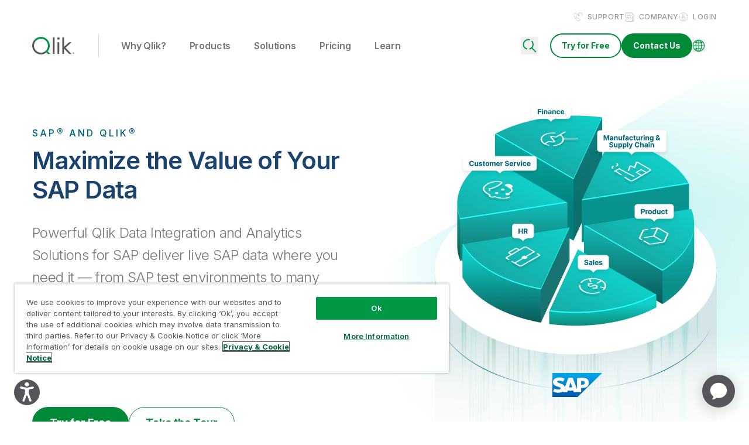

--- FILE ---
content_type: image/svg+xml
request_url: https://assets.qlik.com/image/upload/w_55/q_auto/qlik/icons/icon-data-ingestion_hdh3i0.svg
body_size: -68
content:
<svg xmlns="http://www.w3.org/2000/svg" width="55" height="55" fill="none"><g stroke-linecap="round" stroke-linejoin="round" stroke-width="1.5" clip-path="url(#a)"><path stroke="#54565A" d="M27.61 40.984c6.686 0 12.106-2.235 12.106-4.992S34.296 31 27.611 31c-6.686 0-12.105 2.235-12.105 4.992s5.42 4.992 12.105 4.992ZM39.716 42.648v6.47c0 2.862-5.42 5.178-12.105 5.178-6.685 0-12.105-2.316-12.105-5.177v-6.471"/><path stroke="#54565A" d="M39.716 35.992v6.471c0 2.86-5.42 5.177-12.105 5.177-6.685 0-12.105-2.316-12.105-5.177v-6.47M37.922 16v7.706h-6.615L24.657 28v-4.294H15V2.993h7.824M21.799 11.759v8.585"/><path stroke="#54565A" d="M25.13 20.344v-5.917l2.322-2.36V5M28.817 20.344V16.2l4.168-4.094V10.32"/><path stroke="#009845" d="M32.985 9.905a1.847 1.847 0 1 0 0-3.693 1.847 1.847 0 0 0 0 3.693ZM27.452 4.694a1.847 1.847 0 1 0 0-3.694 1.847 1.847 0 0 0 0 3.694ZM37.922 15.332a1.847 1.847 0 1 0 0-3.694 1.847 1.847 0 0 0 0 3.694ZM21.799 11.751a1.847 1.847 0 1 0 0-3.693 1.847 1.847 0 0 0 0 3.693Z"/></g><defs><clipPath id="a"><path fill="#fff" d="M0 0h55v55H0z"/></clipPath></defs></svg>

--- FILE ---
content_type: image/svg+xml
request_url: https://assets.qlik.com/image/upload/w_57/q_auto/qlik/icons/icon-real-time_yrneb0.svg
body_size: -153
content:
<svg xmlns="http://www.w3.org/2000/svg" width="57" height="55" fill="none"><path stroke="#54565A" stroke-linecap="round" stroke-linejoin="round" stroke-width="1.5" d="M12.699 28.014h12.642V11.455"/><path stroke="#009845" stroke-linecap="round" stroke-miterlimit="10" stroke-width="1.5" d="M44.103 52.542c6.57 0 11.897-5.327 11.897-11.897s-5.327-11.897-11.897-11.897-11.897 5.326-11.897 11.897c0 6.57 5.326 11.897 11.897 11.897Z"/><path stroke="#009845" stroke-linejoin="round" stroke-width="1.5" d="M42.019 45.465c-.374 0-.754-.135-1.043-.4l-2.755-2.614a1.33 1.33 0 0 1-.02-1.965 1.562 1.562 0 0 1 2.1-.018l1.698 1.64 5.497-5.145a1.556 1.556 0 0 1 2.1-.013c.583.54.59 1.419.013 1.965l-6.54 6.127a1.527 1.527 0 0 1-1.057.41l.007.013Z"/><path stroke="#54565A" stroke-linecap="round" stroke-linejoin="round" stroke-width="1.5" d="M36.788 24.641v-5.245M51.567 24.641v-5.245M44.17 24.641v-9.163M31.197 50.695c-1.78.411-3.625.624-5.537.624C12.035 51.319 1 40.27 1 26.659 1 13.05 12.048 2 25.66 2c7.489 0 14.195 3.333 18.71 8.592"/></svg>

--- FILE ---
content_type: image/svg+xml
request_url: https://assets.qlik.com/image/upload/w_56/q_auto/qlik/icons/icon-trusted_xoh0td.svg
body_size: 25
content:
<svg xmlns="http://www.w3.org/2000/svg" width="56" height="55" fill="none"><path fill="#009845" d="M46.762 33.836a.667.667 0 0 1-.443-.17l-2.095-1.951a.655.655 0 0 1-.026-.924.656.656 0 0 1 .924-.026l1.614 1.51 4.593-4.984a.656.656 0 0 1 .924-.04c.26.248.286.651.039.925l-5.036 5.465a.623.623 0 0 1-.455.208h-.026l-.013-.013Z"/><path fill="#54565A" d="M51.277 38.22H45.2a4.731 4.731 0 0 1-4.723-4.722V27.42a4.731 4.731 0 0 1 4.723-4.723h6.077A4.731 4.731 0 0 1 56 27.421v6.077a4.731 4.731 0 0 1-4.723 4.723ZM45.2 23.987a3.426 3.426 0 0 0-3.422 3.422v6.076a3.426 3.426 0 0 0 3.422 3.423h6.077a3.426 3.426 0 0 0 3.422-3.422v-6.077a3.426 3.426 0 0 0-3.422-3.422H45.2Z"/><path fill="#009845" d="M46.762 15.138a.667.667 0 0 1-.443-.17l-2.095-1.95a.656.656 0 0 1-.026-.925.656.656 0 0 1 .924-.026l1.614 1.51 4.593-4.984a.668.668 0 0 1 .924-.039c.26.247.286.65.039.924l-5.036 5.465a.623.623 0 0 1-.455.208h-.026l-.013-.013Z"/><path fill="#54565A" d="M51.277 19.523H45.2a4.731 4.731 0 0 1-4.723-4.723V8.723A4.731 4.731 0 0 1 45.2 4h6.077A4.731 4.731 0 0 1 56 8.723V14.8a4.731 4.731 0 0 1-4.723 4.723ZM45.2 5.288a3.426 3.426 0 0 0-3.422 3.422v6.076A3.426 3.426 0 0 0 45.2 18.21h6.077a3.426 3.426 0 0 0 3.422-3.422V8.71a3.426 3.426 0 0 0-3.422-3.422H45.2Z"/><path stroke="#54565A" stroke-linecap="round" stroke-linejoin="round" stroke-width="1.5" d="M30.797 35.176v16.186L18.8 45.455 6.946 51.362V35.176"/><path stroke="#54565A" stroke-miterlimit="10" stroke-width="1.5" d="M18.865 39.73c9.867 0 17.865-7.998 17.865-17.865C36.73 11.998 28.732 4 18.865 4 8.998 4 1 11.998 1 21.865 1 31.732 8.998 39.73 18.865 39.73Z"/><path stroke="#54565A" stroke-linecap="round" stroke-linejoin="round" stroke-width="1.5" d="M18.93 18.17c4.57 0 8.275-1.527 8.275-3.41 0-1.882-3.705-3.408-8.275-3.408s-8.275 1.526-8.275 3.409c0 1.883 3.704 3.409 8.275 3.409ZM27.205 23.869v4.424c0 1.952-3.708 3.539-8.275 3.539s-8.275-1.587-8.275-3.54V23.87"/><path stroke="#54565A" stroke-linecap="round" stroke-linejoin="round" stroke-width="1.5" d="M27.205 19.315v4.424c0 1.951-3.708 3.539-8.275 3.539s-8.275-1.588-8.275-3.54v-4.423"/><path stroke="#54565A" stroke-linecap="round" stroke-linejoin="round" stroke-width="1.5" d="M27.205 14.76v4.425c0 1.951-3.708 3.539-8.275 3.539s-8.275-1.588-8.275-3.54v-4.423"/></svg>

--- FILE ---
content_type: image/svg+xml
request_url: https://assets.qlik.com/image/upload/w_55/q_auto/qlik/icons/icon-insights_vndyh7.svg
body_size: -162
content:
<svg xmlns="http://www.w3.org/2000/svg" width="55" height="57" fill="none"><path stroke="#54565A" stroke-linejoin="round" stroke-width="1.5" d="M18.703 48.444c-.188-4.985-.978-9.727-3.778-14.162-2.01-3.162-2.787-6.834-2.265-10.612.965-6.954 6.74-12.58 13.72-13.371 4.556-.51 8.924.87 12.313 3.885a15.773 15.773 0 0 1 5.252 11.737c0 2.894-.79 5.721-2.304 8.173-2.908 4.743-3.631 9.446-3.819 14.35H18.69h.013Z"/><path stroke="#54565A" stroke-linecap="round" stroke-linejoin="round" stroke-width="1.5" d="m18.314 56 19.455-.12.053-7.436"/><path stroke="#009845" stroke-linecap="round" stroke-linejoin="round" stroke-width="1.5" d="M24.826 48.256v-16.99a3.677 3.677 0 0 1 3.671-3.67 3.677 3.677 0 0 1 3.671 3.67v4.261"/><path stroke="#54565A" stroke-linecap="round" stroke-linejoin="round" stroke-width="1.5" d="m3.603 14.345 3.725 1.447M49.572 16.274l3.658-1.608M36.817 4.791l1.447-3.724M19.668 4.658 18.06 1M6.832 33.853 3 34.51M49.613 34l3.832.657"/></svg>

--- FILE ---
content_type: image/svg+xml
request_url: https://assets.qlik.com/image/upload/w_80/q_auto/qlik/icons/icon-automated2_ntj3rb.svg
body_size: 27
content:
<svg xmlns="http://www.w3.org/2000/svg" id="Layer_1" data-name="Layer 1" version="1.1" viewBox="0 0 80 80"><defs><style>.cls-2,.cls-4,.cls-5{fill:none;stroke-width:1.5px}.cls-2,.cls-4{stroke-miterlimit:10}.cls-2,.cls-5{stroke-linecap:round}.cls-2,.cls-4,.cls-5{stroke:#54565a}.cls-5{stroke-linejoin:round}</style></defs><path d="M17.8 54.1c8.8 0 15.9-7.1 15.9-15.9s-7.1-15.9-15.9-15.9-16 7-16 15.8S8.9 54 17.7 54ZM62.2 54.1c8.8 0 15.9-7.1 15.9-15.9S71 22.3 62.2 22.3s-15.9 7.1-15.9 15.9 7.1 15.9 15.9 15.9Z" class="cls-4"/><path d="M24.4 33.5c0 1.2-2.9 2.2-6.6 2.2s-6.6-1-6.6-2.2" class="cls-2"/><path d="M24.4 42.8c0 1.2-2.9 2.2-6.6 2.2s-6.6-1-6.6-2.2v-9.2c0-1.2 2.9-2.2 6.6-2.2s6.6 1 6.6 2.2v9.2Z" class="cls-2"/><path d="M49.3 16.1c-2.1-2.8-5.5-4.6-9.3-4.6s-7.2 1.8-9.3 4.6" class="cls-4"/><path fill="none" stroke="#009845" stroke-miterlimit="10" stroke-width="1.5px" d="M40.2 31c1.7 0 3.1-1.4 3.1-3.1s-1.4-3.1-3.1-3.1-3.1 1.4-3.1 3.1 1.4 3.1 3.1 3.1Z"/><path fill="none" stroke="#009845" stroke-linecap="round" stroke-miterlimit="10" stroke-width="1.5px" d="m42.8 25.7 8.3-7"/><path fill="none" stroke="#009845" stroke-linejoin="round" stroke-width="1.5px" d="M23.1 60.2h16.4v8.5L51.2 57 39.5 45.3v8.3h-6.2"/><path d="M63.3 28.7s-1.1-.9-2.8 0c-1.7.9-1.5.9-2 .9s-.3 0-2-.9-2.8 0-2.8 0M63.3 32.1s-1.1-.9-2.8 0c-1.7.9-1.5.9-2 .9s-.3 0-2-.9-2.8 0-2.8 0M70.1 48.3s-2.3.5-4-2.2c0 0-3.4 4.5-7.3 0-1.6 1.8-3.2 2.5-4.5 2.1M71.9 37.4h0c-.3-2.1-2.1-3.7-4.3-3.7s-4 1.6-4.3 3.7h0c-1.4 0-2.5 1.1-2.5 2.5s1.1 2.5 2.5 2.5h8.8c1.4 0 2.5-1.1 2.5-2.5s-1.1-2.5-2.5-2.5h0Z" class="cls-5"/></svg>

--- FILE ---
content_type: image/svg+xml
request_url: https://assets.qlik.com/image/upload/w_80/q_auto/qlik/icons/icon-faster_y7jrp2.svg
body_size: -137
content:
<svg xmlns="http://www.w3.org/2000/svg" xmlns:xlink="http://www.w3.org/1999/xlink" xml:space="preserve" id="Layer_1" x="0" y="0" enable-background="new 0 0 80 80" version="1.1" viewBox="0 0 80 80"><style>.st0,.st1{fill:none;stroke:#54565a;stroke-width:2.3;stroke-linecap:round;stroke-linejoin:round}.st1{stroke:#009845}</style><path d="M20.6 53.9c-.7-2.2-1.2-4.6-1.3-7M24.2 29.3c5.1-7.5 13.7-12.4 23.4-12.4C63.3 16.9 76 29.6 76 45.2c0 15.7-12.7 28.4-28.4 28.4-10.3 0-19.3-5.5-24.3-13.7M19.5 41.6c.3-2.4.9-4.7 1.8-6.8M47.6 16.9v-9M54.5 7.8H41M36.3 29.3H12.7M27.1 41.6H3.4M33.2 53.9H9.6" class="st0"/><path d="M47.6 50c2.7 0 4.8-2.2 4.8-4.8s-2.2-4.8-4.8-4.8c-2.7 0-4.8 2.2-4.8 4.8s2.1 4.8 4.8 4.8zM51 41.8l12.1-12.2M40.1 52.6l4-4" class="st1"/></svg>